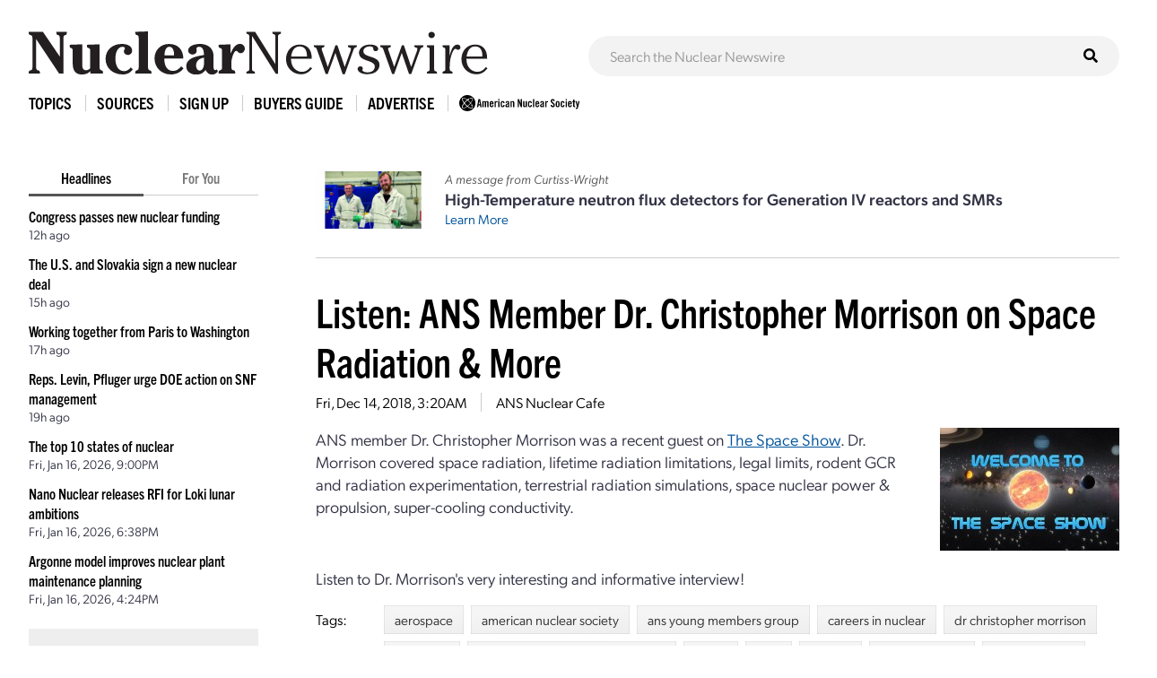

--- FILE ---
content_type: text/html; charset=UTF-8
request_url: https://www.ans.org/news/article-2094/listen-ans-member-dr-christopher-morrison-on-space-radiation-more-2/
body_size: 7710
content:
<!DOCTYPE HTML>
<html lang="en">

<head>
<meta name="viewport" content="width=device-width,initial-scale=1">
<meta charset="UTF-8">
<title>Listen: ANS Member Dr. Christopher Morrison on Space Radiation & More -- ANS / Nuclear Newswire</title>
<meta property="og:title" content="Listen: ANS Member Dr. Christopher Morrison on Space Radiation &amp; More">
<meta property="og:type" content="article">
<meta property="og:url" content="https://www.ans.org/news/article-2094/listen-ans-member-dr-christopher-morrison-on-space-radiation-more-2/">
<link href="https://cdn.ans.org/s/lib/reset.css" rel="stylesheet" type="text/css">
<link href="//ajax.googleapis.com/ajax/libs/jqueryui/1.12.1/themes/smoothness/jquery-ui.css" rel="stylesheet" type="text/css">
<link href="https://use.typekit.net/jel7qah.css" rel="stylesheet" type="text/css">
<link href="https://cdn.ans.org/lib/fa/5/css/fontawesome.min.css" rel="stylesheet" type="text/css">
<link href="https://cdn.ans.org/lib/fa/5/css/solid.min.css" rel="stylesheet" type="text/css">
<link href="https://cdn.ans.org/site/s/global_v426.css" rel="stylesheet" type="text/css">
<link href="https://cdn.ans.org/site/s/cblock_v103.css" rel="stylesheet" type="text/css">
<link href="https://cdn.ans.org/site/s/zoomer.css" rel="stylesheet" type="text/css">
<link href="https://cdn.ans.org/news/s/news_v207.css" rel="stylesheet" type="text/css">
<link href="https://cdn.ans.org/lib/fa/5/css/brands.min.css" rel="stylesheet" type="text/css">
<link href="https://cdn.ans.org/i/favicon-128.png" rel="icon" type="image/png">
<script src="//ajax.googleapis.com/ajax/libs/jquery/3.4.1/jquery.min.js" type="text/javascript"></script>
<script src="//ajax.googleapis.com/ajax/libs/jqueryui/1.12.1/jquery-ui.min.js" type="text/javascript"></script>
<script src="https://cdn.ans.org/site/s/global_v407.js" type="text/javascript"></script>
<script src="https://cdn.ans.org/site/s/zoomer.js" type="text/javascript"></script>
<script src="https://cdn.ans.org/news/s/news_v200.js" type="text/javascript"></script>
<script src="https://www.ans.org/ad/js/s-1/" type="text/javascript"></script>
<script src="https://www.ans.org/ad/js/s-11/c-1/" type="text/javascript"></script>
<script async src="https://www.googletagmanager.com/gtag/js?id=G-FZ1DECQ83C"></script><script>window.dataLayer=window.dataLayer || [];function gtag(){dataLayer.push(arguments);}gtag('js', new Date());gtag('config', 'G-FZ1DECQ83C', {'linker': {'domains':['ans.org']}});gtag('config', 'GTM-TRQDQJW');</script>
<link href="https://www.ans.org/news/feed/" title="Nuclear Newswire Feed" rel="alternate" type="application/rss+xml">
</head>

<body>
<header class="newswire">
	<div class="block">
		<div class="top">
			<div class="logo"><a href="https://www.ans.org/news/"><img src="https://cdn.ans.org/news/i/newswire-820x77.svg" alt="Nuclear Newswire" width="820" height="77"></a></div>
			<div class="expand">
				<button id="sitemenu_expand" aria-label="Menu" aria-controls="navigation">
					<span class="icon open"><i class="fas fa-bars"></i></span>
					<span class="icon close"><i class="fas fa-times"></i></span>
				</button>
			</div>
		</div>
	</div>
	<div class="block">
		<div id="sitesearch"><form action="/news/search/" method="get"><input type="text" name="q" id="sitesearch" placeholder="Search the Nuclear Newswire"><button type="submit"><i class="fas fa-search"></i></button></form></div>
	</div>
</header>
<nav id="sitemenu">
	<ul class="menu">
		<li id="sitemenu_topics" class="item">
			<div class="toggle">Topics</div>
			<div class="expand">
				<ul class="links"><li class="link"><a href="https://www.ans.org/news/topic-gen4/">Advanced Reactors</a></li><li class="link"><a href="https://www.ans.org/news/topic-advocacy/">Advocacy</a></li><li class="link"><a href="https://www.ans.org/news/topic-conferences/">Conferences</a></li><li class="link"><a href="https://www.ans.org/news/topic-dnd/">Decontamination and Decommissioning</a></li><li class="link"><a href="https://www.ans.org/news/topic-education/">Education</a></li><li class="link"><a href="https://www.ans.org/news/topic-enforcement/">Enforcement</a></li><li class="link"><a href="https://www.ans.org/news/topic-envremediation/">Environmental Remediation</a></li><li class="link"><a href="https://www.ans.org/news/topic-fuel/">Fuel</a></li><li class="link"><a href="https://www.ans.org/news/topic-fuelcycle/">Fuel Cycle</a></li><li class="link"><a href="https://www.ans.org/news/topic-fusion/">Fusion</a></li><li class="link"><a href="https://www.ans.org/news/topic-healthphysics/">Health Physics</a></li><li class="link"><a href="https://www.ans.org/news/topic-industry/">Industry</a></li><li class="link"><a href="https://www.ans.org/news/topic-instrumentationcontrols/">Instrumentation & Controls</a></li><li class="link"><a href="https://www.ans.org/news/topic-international/">International</a></li><li class="link"><a href="https://www.ans.org/news/topic-isotopes/">Isotopes & Radiation</a></li><li class="link"><a href="https://www.ans.org/news/topic-licensing/">Licensing</a></li><li class="link"><a href="https://www.ans.org/news/topic-maintenance/">Maintenance</a></li><li class="link"><a href="https://www.ans.org/news/topic-materials/">Materials</a></li><li class="link"><a href="https://www.ans.org/news/topic-meetings/">Meetings</a></li><li class="link"><a href="https://www.ans.org/news/topic-nonproliferation/">Nonproliferation</a></li><li class="link"><a href="https://www.ans.org/news/topic-history/">Nuclear History</a></li><li class="link"><a href="https://www.ans.org/news/topic-legacy/">Nuclear Legacy</a></li><li class="link"><a href="https://www.ans.org/news/topic-people/">People</a></li><li class="link"><a href="https://www.ans.org/news/topic-publicpolicy/">Policy</a></li><li class="link"><a href="https://www.ans.org/news/topic-power/">Power & Operations</a></li><li class="link"><a href="https://www.ans.org/news/topic-reports/">Reports</a></li><li class="link"><a href="https://www.ans.org/news/topic-research/">Research & Applications</a></li><li class="link"><a href="https://www.ans.org/news/topic-security/">Security</a></li><li class="link"><a href="https://www.ans.org/news/topic-standards/">Standards</a></li><li class="link"><a href="https://www.ans.org/news/topic-supply/">Supply Chain</a></li><li class="link"><a href="https://www.ans.org/news/topic-transportation/">Transportation</a></li><li class="link"><a href="https://www.ans.org/news/topic-waste/">Waste Management</a></li><li class="link"><a href="https://www.ans.org/news/topic-webinar/">Webinar</a></li><li class="link"><a href="https://www.ans.org/news/topic-workforce/">Workforce</a></li></ul>
			</div>
		</li>
		<li id="sitemenu_sources" class="item">
			<div class="toggle">Sources</div>
			<div class="expand">
				<ul class="links"><li class="link"><a href="https://www.ans.org/news/source-nuclearnews/">Nuclear News</a></li><li class="link"><a href="https://www.ans.org/news/source-radwaste/">Radwaste Solutions</a></li><li class="link"><a href="https://www.ans.org/news/source-ansnews/">ANS News</a></li><li class="link"><a href="https://www.ans.org/news/source-cafe/">ANS Nuclear Cafe</a></li><li class="link"><a href="https://www.ans.org/news/source-sponsored/">Sponsored Content</a></li><li class="link"><a href="https://www.ans.org/news/source-pr/">Press Releases</a></li></ul>
			</div>
		</li>
		<li class="item">
			<div class="link"><a href="https://www.ans.org/account/lists/subscribe/list-newswire/">Sign Up</a></div>
		</li>
		<li id="sitemenu_bg" class="item">
			<div class="toggle">Buyers Guide</div>
			<div class="expand">
				<ul class="links">
					<li class="link"><a href="https://www.ans.org/news/bg/">Access Online Buyers Guide</a></li>
					<li class="link"><a href="https://www.ans.org/news/bg/listings/">Manage/Create Company Listings</a></li>
					<li class="link"><a href="https://www.ans.org/advertising/buyersguides/">Advertise in Buyers Guides</a></li>
				</ul>
			</div>
		</li>
		<li class="item">
		<div class="link"><a href="https://www.ans.org/advertising/">Advertise</a></div>
			<!-- <div class="link"><a href="https://www.ans.org/advertising/newswire/">Advertise</a></div> -->
		</li>
		<li class="item">
			<div class="link"><a href="https://www.ans.org/"><img src="https://cdn.ans.org/site/i/ans-ligature-black-548x74.svg" alt="ANS" width="548" height="74" class="text"></a></div>
		</li>
	</ul>
</nav>
<div id="page">
	<aside id="highlights">
		<div class="selector">
			<span class="option active" data-option="latest">Headlines</span>
			<span class="option" data-option="foryou" data-user="0">For You</span>
		</div>
		<ul id="highlights_latest" class="headlines current"><li class="headline"><div class="title"><a href="https://www.ans.org/news/2026-01-20/article-7686/congress-passes-new-nuclear-funding/">Congress passes new nuclear funding</a></div><div id="time_latest_7686" class="time timesweep" data-epoch="1768945040">January 20, 2026, 3:37PM</div></li><li class="headline"><div class="title"><a href="https://www.ans.org/news/2026-01-20/article-7684/the-us-and-slovakia-sign-a-new-nuclear-deal/">The U.S. and Slovakia sign a new nuclear deal</a></div><div id="time_latest_7684" class="time timesweep" data-epoch="1768933467">January 20, 2026, 12:24PM</div></li><li class="headline"><div class="title"><a href="https://www.ans.org/news/2026-01-20/article-7642/working-together-from-paris-to-washington/">Working together from Paris to Washington</a></div><div id="time_latest_7642" class="time timesweep" data-epoch="1768924903">January 20, 2026, 10:01AM</div></li><li class="headline"><div class="title"><a href="https://www.ans.org/news/2026-01-20/article-7683/reps-levin-pfluger-urge-doe-action-on-snf-management/">Reps. Levin, Pfluger urge DOE action on SNF management</a></div><div id="time_latest_7683" class="time timesweep" data-epoch="1768917147">January 20, 2026, 7:52AM</div></li><li class="headline"><div class="title"><a href="https://www.ans.org/news/2026-01-16/article-7645/the-top-10-states-of-nuclear/">The top 10 states of nuclear</a></div><div id="time_latest_7645" class="time timesweep" data-epoch="1768597206">January 16, 2026, 3:00PM</div></li><li class="headline"><div class="title"><a href="https://www.ans.org/news/2026-01-16/article-7682/nano-nuclear-releases-rfi-for-loki-lunar-ambitions/">Nano Nuclear releases RFI for Loki lunar ambitions</a></div><div id="time_latest_7682" class="time timesweep" data-epoch="1768588689">January 16, 2026, 12:38PM</div></li><li class="headline"><div class="title"><a href="https://www.ans.org/news/2026-01-16/article-7681/argonne-model-improves-nuclear-plant-maintenance-planning/">Argonne model improves nuclear plant maintenance planning</a></div><div id="time_latest_7681" class="time timesweep" data-epoch="1768580653">January 16, 2026, 10:24AM</div></li></ul>
		<ul id="highlights_foryou" class="headlines"><li class="headline"><div class="login">For personalized headlines, please <a href="https://www.ans.org/account/login/">log in/create an account</a>.</div></li></ul>
		<div class="feature"><div class="label">Latest Issue &mdash; Jan 2026</div><div class="cover"><a href="https://www.ans.org/pubs/magazines/nn/"><img src="https://www.ans.org/pubs/cover/?i=3444&s=m"></a></div></div>
		<div class="feature"><div class="label">Latest Issue &mdash; Fall / Buyers Guide</div><div class="cover"><a href="https://www.ans.org/pubs/magazines/rs/"><img src="https://www.ans.org/pubs/cover/?i=3426&s=m"></a></div></div>
		<div id="ans_ad_s3_z3_0" class="ad skyscraper"></div>
	</aside>
	<main class="body">
		<div class="page-box">
			<div class="featured_ad">
				<div class="image"><img src="/file/23013/t/ANS sponsored content HT NFD December 2025 (3)-3 2x1.jpg" alt="Sponsored Article Image"></div>				<div class="text">
					<p class="lead">A message from Curtiss-Wright</p>
					<p class="title">High-Temperature neutron flux detectors for Generation IV reactors and SMRs</p>
					<p class="more"><a href="https://www.ans.org/news/2026-01-06/article-7634/hightemperature-neutron-flux-detectors-for-generation-iv-reactors-and-smrs/">Learn More</a></p>
				</div>
			</div>
		</div>
		<div class="page-box">
			<div class="articles solo"><article id="article_2094" class="article"><h1 class="headline"><a href="https://www.ans.org/news/article-2094/listen-ans-member-dr-christopher-morrison-on-space-radiation-more-2/">Listen: ANS Member Dr. Christopher Morrison on Space Radiation & More</a></h1><div class="details"><span id="time_2094" class="datum time timesweep" data-epoch="1544757623">December 13, 2018, 9:20PM</span></li><span class="datum source"><a href="/news/source-cafe/">ANS Nuclear Cafe</a></span></div><div class="text"><div class="initial"><div class="content"><div class="page-box"><p><img class="mc-right size-thumbnail wp-image-31349" src="https://cdn.ans.org/cafe/2018/12/welcometotss3-200x137.jpg" alt="TheSpaceShow" width="200" height="137">ANS member Dr. Christopher Morrison was a recent guest on <a href="https://www.thespaceshow.com/show/11-dec-2018/broadcast-3236-christopher-morrison" target="_blank">The Space Show</a>. Dr. Morrison covered space radiation, lifetime radiation limitations, legal limits, rodent GCR and radiation experimentation, terrestrial radiation simulations, space nuclear power &amp; propulsion, super-cooling conductivity.</p></div></div></div><div id="expand_2094" class="expand"><div class="content"><div class="page-box"><p>Listen to Dr. Morrison's very interesting and informative interview!</p></div></div></div><div class="extras"><div class="row"><div class="col-xs-1"><div class="label">Tags:</div></div><div class="col-xs-11"><div class="tags"><a href="/news/tag-aerospace/" class="tag">aerospace</a><a href="/news/tag-american nuclear society/" class="tag">american nuclear society</a><a href="/news/tag-ans young members group/" class="tag">ans young members group</a><a href="/news/tag-careers in nuclear/" class="tag">careers in nuclear</a><a href="/news/tag-dr christopher morrison/" class="tag">dr christopher morrison</a><a href="/news/tag-electricity/" class="tag">electricity</a><a href="/news/tag-environmental benefits of nuclear/" class="tag">environmental benefits of nuclear</a><a href="/news/tag-fusion/" class="tag">fusion</a><a href="/news/tag-nasa/" class="tag">nasa</a><a href="/news/tag-nuclear/" class="tag">nuclear</a><a href="/news/tag-nuclear energy/" class="tag">nuclear energy</a><a href="/news/tag-nuclear history/" class="tag">nuclear history</a><a href="/news/tag-nuclear power/" class="tag">nuclear power</a><a href="/news/tag-nuclear science/" class="tag">nuclear science</a><a href="/news/tag-nuclear technology/" class="tag">nuclear technology</a><a href="/news/tag-radiation/" class="tag">radiation</a><a href="/news/tag-radiation protection standards/" class="tag">radiation protection standards</a><a href="/news/tag-science &amp; engineering education/" class="tag">science &amp; engineering education</a><a href="/news/tag-space applications/" class="tag">space applications</a></div></div></div><div class="row"><div class="col-xs-1"><div class="label">Share:</div></div><div class="col-xs-11"><div class="socials"><a href="https://www.linkedin.com/shareArticle?mini=true&url=https%3A%2F%2Fwww.ans.org%2Fnews%2Farticle-2094%2Flisten-ans-member-dr-christopher-morrison-on-space-radiation-more-2%2F&title=Listen%3A+ANS+Member+Dr.+Christopher+Morrison+on+Space+Radiation+%26+More" class="site li" target="_blank" rel="noopener noreferrer"><i class="fab fa-linkedin-in"></i><span class="label">LinkedIn</span></a><a href="https://twitter.com/intent/tweet?text=Listen%3A+ANS+Member+Dr.+Christopher+Morrison+on+Space+Radiation+%26+More&url=https%3A%2F%2Fwww.ans.org%2Fnews%2Farticle-2094%2Flisten-ans-member-dr-christopher-morrison-on-space-radiation-more-2%2F" class="site tw" target="_blank" rel="noopener noreferrer"><i class="fab fa-twitter"></i><span class="label">Twitter</span></a><a href="https://www.facebook.com/sharer/sharer.php?u=https%3A%2F%2Fwww.ans.org%2Fnews%2Farticle-2094%2Flisten-ans-member-dr-christopher-morrison-on-space-radiation-more-2%2F" class="site fb" target="_blank" rel="noopener noreferrer"><i class="fab fa-facebook-f"></i><span class="label">Facebook</span></a><a href="https://www.ans.org/news/share/article-2094/" class="site em"><i class="fas fa-envelope"></i><span class="label">Email</span></a></div></div></div></div></div></article><div class="ad"><div id="ans_ad_s11_z5_0"></div></div></div>
		</div>
		<hr>
		<div class="page-box">
			<h2>Related Articles</h2>
			<div class="results"><article id="article_related_7645" class="article image"><div class="info"><p class="headline"><a href="https://www.ans.org/news/2026-01-16/article-7645/the-top-10-states-of-nuclear/">The top 10 states of nuclear</a></p><div class="details"><span id="time_search_7645" class="datum time timesweep" data-epoch="1768597206">January 16, 2026, 3:00PM</span></li><span class="datum source"><a href="/news/source-nuclearnews/">Nuclear News</a></span><span class="datum author">Nuclear News Staff</span></div><div class="text"><p>The past few years have seen a concerted effort from many U.S. states to encourage nuclear development. The momentum behind nuclear-friendly policies has grown considerably, with many states...</p></div></div><div class="thumbnail"><div class="fimage"><img src="/file/23053/l/Top 10 States featured image.jpg" width="1280" height="640"></div></div></article><article id="article_related_7682" class="article image"><div class="info"><p class="headline"><a href="https://www.ans.org/news/2026-01-16/article-7682/nano-nuclear-releases-rfi-for-loki-lunar-ambitions/">Nano Nuclear releases RFI for Loki lunar ambitions</a></p><div class="details"><span id="time_search_7682" class="datum time timesweep" data-epoch="1768588689">January 16, 2026, 12:38PM</span></li><span class="datum source"><a href="/news/source-nuclearnews/">Nuclear News</a></span></div><div class="text"><p>Nuclear power in space is back in the news for the second time this week as microreactor start-up Nano Nuclear has released a request for information to identify organizations that may support...</p></div></div><div class="thumbnail"><div class="fimage"><img src="/file/23168/l/LOKI-MMR-Space.png" width="1280" height="640"></div></div></article><article id="article_related_7674" class="article image"><div class="info"><p class="headline"><a href="https://www.ans.org/news/2026-01-14/article-7674/nasa-doe-solidify-collaboration-on-a-lunar-surface-reactor/">NASA, DOE solidify collaboration on a lunar surface reactor</a></p><div class="details"><span id="time_search_7674" class="datum time timesweep" data-epoch="1768404921">January 14, 2026, 9:35AM</span></li><span class="datum source"><a href="/news/source-nuclearnews/">Nuclear News</a></span></div><div class="text"><p>NASA and the Department of Energy have announced a “renewed commitment” to their mutual goal of supporting research and development for a nuclear fission reactor on the lunar surface to...</p></div></div><div class="thumbnail"><div class="fimage"><img src="/file/23150/l/fspadministrator.jpg" width="1280" height="640"></div></div></article><article id="article_related_7662" class="article image"><div class="info"><p class="headline"><a href="https://www.ans.org/news/2026-01-08/article-7662/from-capitol-hill-nuclear-is-back-critical-for-americas-energy-future/">From Capitol Hill: Nuclear is back, critical for America’s energy future</a></p><div class="details"><span id="time_search_7662" class="datum time timesweep" data-epoch="1767906490">January 8, 2026, 3:08PM</span></li><span class="datum source"><a href="/news/source-nuclearnews/">Nuclear News</a></span></div><div class="text"><p>The U.S. House Energy and Commerce Subcommittee on Energy convened its first hearing of the year, “American Energy Dominance: Dawn of the New Nuclear Era,” on January 7, where lawmakers...</p></div></div><div class="thumbnail"><div class="fimage"><img src="/file/23122/l/Screenshot (10).png" width="1280" height="640"></div></div></article><article id="article_related_7659" class="article image"><div class="info"><p class="headline"><a href="https://www.ans.org/news/2026-01-08/article-7659/cfs-working-with-nvidia-siemens-on-sparc-digital-twin/">CFS working with NVIDIA, Siemens on SPARC digital twin</a></p><div class="details"><span id="time_search_7659" class="datum time timesweep" data-epoch="1767887270">January 8, 2026, 9:47AM</span></li><span class="datum source"><a href="/news/source-nuclearnews/">Nuclear News</a></span></div><div class="text"><p>Commonwealth Fusion Systems, a fusion firm headquartered in Devens, Mass., is collaborating with California-based computing infrastructure company NVIDIA and Germany-based technology...</p></div></div><div class="thumbnail"><div class="fimage"><img src="/file/23102/l/aV0V8nNYClf9o0eg_20251229-SPARC-digital-twin-forblog2400px.jpg" width="1280" height="640"></div></div></article><article id="article_related_7632" class="article"><div class="info"><p class="headline"><a href="https://www.ans.org/news/2025-12-19/article-7632/trump-media-to-merge-with-fusion-startup-tae-technologies-in-6b-deal/">Trump Media to merge with fusion startup TAE Technologies in $6B deal</a></p><div class="details"><span id="time_search_7632" class="datum time timesweep" data-epoch="1766158298">December 19, 2025, 9:31AM</span></li><span class="datum source"><a href="/news/source-nuclearnews/">Nuclear News</a></span></div><div class="text"><p>Trump Media &amp; Technology Group, the American media and technology company majority owned by President Trump, and California-based fusion company TAE Technologies, announced on Thursday the...</p></div></div></article><article id="article_related_7628" class="article image"><div class="info"><p class="headline"><a href="https://www.ans.org/news/2025-12-18/article-7628/thea-energy-releases-preconceptual-plans-for-helios-fusion-power-plant/">Thea Energy releases preconceptual plans for Helios fusion power plant</a></p><div class="details"><span id="time_search_7628" class="datum time timesweep" data-epoch="1766071811">December 18, 2025, 9:30AM</span></li><span class="datum source"><a href="/news/source-nuclearnews/">Nuclear News</a></span></div><div class="text"><p>Fusion technology company Thea Energy announced this week that it has completed the preconceptual design of its fusion power plant, called Helios. According to the company, Helios is “the...</p></div></div><div class="thumbnail"><div class="fimage"><img src="/file/23003/l/Picture1.png" width="1280" height="640"></div></div></article><article id="article_related_7627" class="article image"><div class="info"><p class="headline"><a href="https://www.ans.org/news/2025-12-18/article-7627/doe-meeting-focuses-on-marshall-islands-legacy-activity/">DOE meeting focuses on Marshall Islands’ legacy activity</a></p><div class="details"><span id="time_search_7627" class="datum time timesweep" data-epoch="1766062853">December 18, 2025, 7:00AM</span></li><span class="datum source"><a href="/news/source-nuclearnews/">Nuclear News</a></span></div><div class="text"><p>The Department of Energy Office of Environment, Health, Safety and Security (EHSS) held its annual meeting this month with the government of the Marshall Islands. The two-and-a-half-day...</p></div></div><div class="thumbnail"><div class="fimage"><img src="/file/23001/l/Picture1.jpg" width="1280" height="640"></div></div></article><article id="article_related_7624" class="article"><div class="info"><p class="headline"><a href="https://www.ans.org/news/2025-12-17/article-7624/fusion-office-bill-introduced-in-line-with-doe-reorganization-plan/">Fusion office bill introduced in line with DOE reorganization plan</a></p><div class="details"><span id="time_search_7624" class="datum time timesweep" data-epoch="1765994701">December 17, 2025, 12:05PM</span></li><span class="datum source"><a href="/news/source-nuclearnews/">Nuclear News</a></span></div><div class="text"><p>Sens. Alex Padilla (D., Calif.) and John Cornyn (R., Texas) have introduced bipartisan legislation to formally establish the Office of Fusion at the Department of Energy. This move seeks to...</p></div></div></article><article id="article_related_7599" class="article"><div class="info"><p class="headline"><a href="https://www.ans.org/news/2025-12-05/article-7599/report-funding-growth-for-private-fusion-companies/">Report: Funding growth for private fusion companies</a></p><div class="details"><span id="time_search_7599" class="datum time timesweep" data-epoch="1764957764">December 5, 2025, 12:02PM</span></li><span class="datum source"><a href="/news/source-nuclearnews/">Nuclear News</a></span></div><div class="text"><p>A new report from the F4E Fusion Observatory highlights the robust growth of investments in private companies that are developing fusion energy technologies. The report, Global Investment in...</p></div></div></article></div>
		</div>
	</main>
</div>
<section class="bottom-leaderboard">
	<div class="wrapper">
		<div class="row center-xs">
			<div class="col-xs-12">
				<div id="ans_ad_s1_z1_0" class="ad desktop"></div>
				<div id="ans_ad_s1_z2_0" class="ad mobile"></div>
			</div>
		</div>
	</div>
</section>
<footer class="footer">
	<div class="wrapper">
		<div class="row">
			<div class="col-xs-4">
				<a href="https://www.ans.org/account/lists/subscribe/list-nndaily/" class="dark-blue"><span>Receive Nuclear News Daily</span>
					<span class="circle"><i class="fas fa-long-arrow-right"></i></span>
					<span class="hover"></span>
					<span class="focus"></span>
				</a>
			</div>
			<div class="col-xs-4">
				<a href="https://www.ans.org/join/" class="medium-blue"><span>Join ANS Today</span>
					<span class="circle"><i class="fas fa-long-arrow-right"></i></span>
					<span class="hover"></span>
					<span class="focus"></span>
				</a>
			</div>
			<div class="col-xs-4">
				<a href="https://www.ans.org/donate/" class="light-blue"><span>Donate Today</span>
					<span class="circle"><i class="fas fa-long-arrow-right"></i></span>
					<span class="hover"></span>
					<span class="focus"></span>
				</a>
			</div>
		</div>
		<div id="ans-footer-trustees-wrap">
			<div id="ans-footer-trustees">
				<div class="label"><span class="logo"><img src="https://cdn.ans.org/trustees/i/trusteesofnuclear.svg" alt="Trustees of Nuclear"></span></div>
				<div class="orgs">
					<div class="row">
						<div class="org sz_sq"><a href="https://www.ams-corp.com/" rel="noopener" target="_blank"><img src="https://cdn.ans.org/trustees/i/org/ams.svg" alt="AMS"></a></div>
						<div class="org sz_th2"><a href="https://clearpath.org/" rel="noopener" target="_blank"><img src="https://cdn.ans.org/trustees/i/org/clearpath.svg" alt="Clearpath"></a></div>						
						<div class="org sz_th4"><a href="https://www.constellation.com/" rel="noopener" target="_blank"><img src="https://cdn.ans.org/trustees/i/org/constellation.png" alt="Constellation"></a></div>
						<div class="org sz_th3"><a href="https://www.corepower.energy/" rel="noopener" target="_blank"><img src="https://cdn.ans.org/trustees/i/org/Core_Power_Logos_Vertical_white.svg" alt="Core Power"></a></div>
						<div class="org sz_th5"><a href="https://domeng.com/" rel="noopener" target="_blank"><img src="https://cdn.ans.org/trustees/i/org/domeng.svg" alt="Dominion Engineering"></a></div>
						<div class="org sz_th1"><a href="https://www.gle-us.com/" rel="noopener" target="_blank"><img src="https://cdn.ans.org/trustees/i/org/GLE-Vector-white.svg" alt="Global Laser Enrichment"></a></div>
						<div class="org sz_th3"><a href="https://www.hoganlovells.com/" rel="noopener" target="_blank"><img src="https://cdn.ans.org/trustees/i/org/hogan-lovells-logo-white-1.svg" alt="Hogan Lovells"></a></div>
						<div class="org sz_th4"><a href="https://www.ltbridge.com/" rel="noopener" target="_blank"><img src="https://cdn.ans.org/trustees/i/org/lightbridge.svg" alt="Lightbridge"></a></div>
						<div class="org sz_th3"><a href="https://www.mirion.com/" rel="noopener" target="_blank"><img src="https://cdn.ans.org/trustees/i/org/mirion-technologies-white.png" alt="Mirion Technologies"></a></div>					
					</div>
					<div class="row">						
						<div class="org sz_th3"><a href="https://www.nuscalepower.com/" rel="noopener" target="_blank"><img src="https://cdn.ans.org/trustees/i/org/nuscale-white.svg" alt="Nuscale"></a></div>
						<div class="org sz_th1"><a href="https://oklo.com/" rel="noopener" target="_blank"><img src="https://cdn.ans.org/trustees/i/org/oklo.svg" alt="Oklo"></a></div>
						<div class="org sz_th2"><a href="https://paragones.com/" rel="noopener" target="_blank"><img src="https://cdn.ans.org/trustees/i/org/paragon.png" alt="Paragon"></a></div>
						<div class="org sz_th5"><a href="https://www.southernnuclear.com/" rel="noopener" target="_blank"><img src="https://cdn.ans.org/trustees/i/org/southern-nuclear-logo-white.svg" alt="Southern Nuclear"></a></div>
						<div class="org sz_th1"><a href="https://www.studsvik.com/" rel="noopener" target="_blank"><img src="https://cdn.ans.org/trustees/i/org/Studsvik_logo_white.svg" alt="Studsvik"></a></div>
						<div class="org sz_th2"><a href="https://www.terrapower.com/" rel="noopener" target="_blank"><img src="https://cdn.ans.org/trustees/i/org/Terra-Power-logo-white.png" alt="TerraPower"></a></div>
						<div class="org sz_th1"><a href="https://urencousa.com/" rel="noopener" target="_blank"><img src="https://cdn.ans.org/trustees/i/org/urenco.svg" alt="Urenco"></a></div>
						<div class="org sz_th1"><a href="https://x-energy.com/" rel="noopener" target="_blank"><img src="https://cdn.ans.org/trustees/i/org/xenergy-white-v2.svg" alt="X-Energy"></a></div>						
					</div>
				</div>
			</div>
		</div>
		<div class="main-footer">
			<div class="left">
				<a href="#top" class="scrollto logo"><img src="https://cdn.ans.org/site/i/ans-ligature-white-548x74.svg" alt="American Nuclear Society" width="548" height="74"></a>
				<!-- <p>Advance, foster, and spur the development and application of nuclear science, engineering, and technology to benefit society.</p> -->
				<p>Advancing nuclear science and technology for the benefit of humanity</p>
			</div>
			<div class="right">
				<nav>
					<ul>
						<li><a href="https://www.ans.org/advertising/">Advertising Opportunities</a></li>
						<li><a href="https://www.ans.org/pi/navigatingnuclear/">Navigating Nuclear</a></li>
						<li><a href="https://www.ans.org/contact/">Contact Us</a></li>
					</ul>
				</nav>
				<!-- <ul class="social">
					<li><a href="http://www.facebook.com/www.ans.org" target="_blank"><span>Facebook</span><img src="https://cdn.ans.org/site/i/social/facebook.svg" alt="Facebook" width="12" height="25" class="svg"></a></li>
					<li><a href="http://twitter.com/ans_org" target="_blank"><span>Twitter</span><img src="https://cdn.ans.org/site/i/social/twitter.svg" alt="Twitter" width="21" height="18" class="svg"></a></li>
					<li><a href="http://www.linkedin.com/groups?gid=117546" target="_blank"><span>LinkedIn</span><img src="https://cdn.ans.org/site/i/social/linkedin.svg" alt="LinkedIn" width="20" height="20" class="svg"></a></li>
					<li><a href="https://www.instagram.com/americannuclear/" target="_blank"><span>Instagram</span><img src="https://cdn.ans.org/site/i/social/instagram.svg" alt="Instagram" width="20" height="21" class="svg"></a></li>
					<li><a href="https://www.pinterest.com/nuclearconnect" target="_blank"><span>Pinterest</span><img src="https://cdn.ans.org/site/i/social/pinterest.svg" alt="Pinterest" width="20" height="26" class="svg"></a></li>
					<li><a href="http://ansnuclearcafe.org/" target="_blank"><span>ANSNuclearCafe</span><img src="https://cdn.ans.org/site/i/social/feed.svg" alt="ANSNuclearCafe" width="19" height="19" class="svg"></a></li>
				</ul> -->
				<ul class="social">
					<li><a href="http://www.facebook.com/www.ans.org" target="_blank"><span>Facebook</span><img src="https://cdn.ans.org/site/i/social/facebook.svg" alt="Facebook" width="12" height="25" class="svg"></a></li>
					<li><a href="http://twitter.com/ans_org" target="_blank"><span>Twitter</span><img src="https://cdn.ans.org/site/i/social/x-twitter.svg" alt="Twitter" width="21" height="18" class="svg"></a></li>
					<li><a href="https://www.linkedin.com/company/ans-american-nuclear-society-" target="_blank"><span>LinkedIn</span><img src="https://cdn.ans.org/site/i/social/linkedin.svg" alt="LinkedIn" width="20" height="20" class="svg"></a></li>
					<li><a href="https://www.instagram.com/americannuclear/" target="_blank"><span>Instagram</span><img src="https://cdn.ans.org/site/i/social/instagram.svg" alt="Instagram" width="20" height="21" class="svg"></a></li>
					<li><a href="https://www.youtube.com/c/AmericanNuclearSociety" target="_blank"><span>YouTube</span><img src="https://cdn.ans.org/site/i/social/youtube.svg" alt="YouTube" width="27" height="19" class="svg"></a></li>
					<li><a href="https://www.pinterest.com/nuclearconnect" target="_blank"><span>Pinterest</span><img src="https://cdn.ans.org/site/i/social/pinterest.svg" alt="Pinterest" width="20" height="26" class="svg"></a></li>
					<li><a href="https://www.ans.org/news/"><span>Nuclear Newswire</span><img src="https://cdn.ans.org/site/i/social/feed.svg" alt="Nuclear Newswire" width="19" height="19" class="svg"></a></li>
					<li><a href="https://www.ans.org/account/lists/"><span>Email Lists</span><img src="https://cdn.ans.org/site/i/social/email.svg" alt="Email Lists" width="21" height="16" class="svg"></a></li>
				</ul>
			</div>
		</div>
		<div class="utility-footer">
			<p>&copy; Copyright 2026 American Nuclear Society</p>
			<ul>
				<li><a href="https://www.ans.org/about/policies/privacy/">Privacy Policy</a></li>
				<li><a href="https://www.ans.org/about/policies/use/">Terms of Use</a></li>
				<li><a href="https://ssl.ans.org/invoice/">Invoices</a></li>
				<li><a href="https://www.ans.org/media/">Media</a></li>
			</ul>
		</div>
	</div>
</footer>
</body>

</html>


--- FILE ---
content_type: text/javascript;charset=UTF-8
request_url: https://www.ans.org/ad/js/s-3/?_=1768988477953
body_size: 394
content:
function ans_ads_17689884790094(){ads=[{"3":"<a href=\"https:\/\/www.ans.org\/ad\/goto-s3:a516:i577\/\" target=\"_blank\" rel=\"noopener\"><img src=\"https:\/\/www.ans.org\/ad\/src-s3:a516:i577\/\" alt=\"\" width=\"160\" height=\"600\" class=\"ans_ad_skyscraper\"><\/a>"}];for (var i in ads){for (var j in ads[i]){var c=document.getElementById("ans_ad_s3_z"+j.toString()+"_"+i.toString());if (c){c.innerHTML=ads[i][j];}}}}if ((document.readyState==="interactive")||(document.readyState==="complete")){ans_ads_17689884790094();}else {document.addEventListener("DOMContentLoaded",function(e){ans_ads_17689884790094();});}

--- FILE ---
content_type: image/svg+xml
request_url: https://cdn.ans.org/site/i/social/email.svg
body_size: 901
content:
<?xml version="1.0" encoding="UTF-8" standalone="no"?>
<!DOCTYPE svg PUBLIC "-//W3C//DTD SVG 1.1//EN" "http://www.w3.org/Graphics/SVG/1.1/DTD/svg11.dtd">
<svg width="100%" height="100%" viewBox="0 0 42 32" version="1.1" xmlns="http://www.w3.org/2000/svg" xmlns:xlink="http://www.w3.org/1999/xlink" xml:space="preserve" xmlns:serif="http://www.serif.com/" style="fill-rule:evenodd;clip-rule:evenodd;stroke-linejoin:round;stroke-miterlimit:2;">
    <g transform="matrix(0.0820312,0,0,0.0820312,0,-5)">
        <path d="M464,64C490.5,64 512,85.49 512,112C512,127.1 504.9,141.3 492.8,150.4L275.2,313.6C263.8,322.1 248.2,322.1 236.8,313.6L19.2,150.4C7.113,141.3 0,127.1 0,112C0,85.49 21.49,64 48,64L464,64ZM217.6,339.2C240.4,356.3 271.6,356.3 294.4,339.2L512,176L512,384C512,419.3 483.3,448 448,448L64,448C28.65,448 0,419.3 0,384L0,176L217.6,339.2Z" style="fill:white;fill-rule:nonzero;"/>
    </g>
</svg>


--- FILE ---
content_type: text/javascript;charset=UTF-8
request_url: https://www.ans.org/ad/js/s-11/c-1/
body_size: 403
content:
function ans_ads_17689884776838(){ads=[{"5":"<a href=\"https:\/\/www.ans.org\/ad\/goto-s11:a526:i589\/\" target=\"_blank\" rel=\"noopener\"><img src=\"https:\/\/www.ans.org\/ad\/src-s11:a526:i589\/\" alt=\"\" width=\"728\" height=\"90\" class=\"ans_ad_leaderboard (728px)\"><\/a>"}];for (var i in ads){for (var j in ads[i]){var c=document.getElementById("ans_ad_s11_z"+j.toString()+"_"+i.toString());if (c){c.innerHTML=ads[i][j];}}}}if ((document.readyState==="interactive")||(document.readyState==="complete")){ans_ads_17689884776838();}else {document.addEventListener("DOMContentLoaded",function(e){ans_ads_17689884776838();});}

--- FILE ---
content_type: text/javascript;charset=UTF-8
request_url: https://www.ans.org/ad/js/s-1/
body_size: 434
content:
function ans_ads_17689884776346(){ads=[{"1":"<a href=\"https:\/\/www.ans.org\/ad\/goto-s1:a524:i586\/\" target=\"_blank\" rel=\"noopener\"><img src=\"https:\/\/www.ans.org\/ad\/src-s1:a524:i586\/\" alt=\"\" width=\"970\" height=\"90\" class=\"ans_ad_leaderboard (970px)\"><\/a>","2":"<a href=\"https:\/\/www.ans.org\/ad\/goto-s1:a524:i587\/\" target=\"_blank\" rel=\"noopener\"><img src=\"https:\/\/www.ans.org\/ad\/src-s1:a524:i587\/\" alt=\"\" width=\"300\" height=\"250\" class=\"ans_ad_rectangle\"><\/a>"}];for (var i in ads){for (var j in ads[i]){var c=document.getElementById("ans_ad_s1_z"+j.toString()+"_"+i.toString());if (c){c.innerHTML=ads[i][j];}}}}if ((document.readyState==="interactive")||(document.readyState==="complete")){ans_ads_17689884776346();}else {document.addEventListener("DOMContentLoaded",function(e){ans_ads_17689884776346();});}